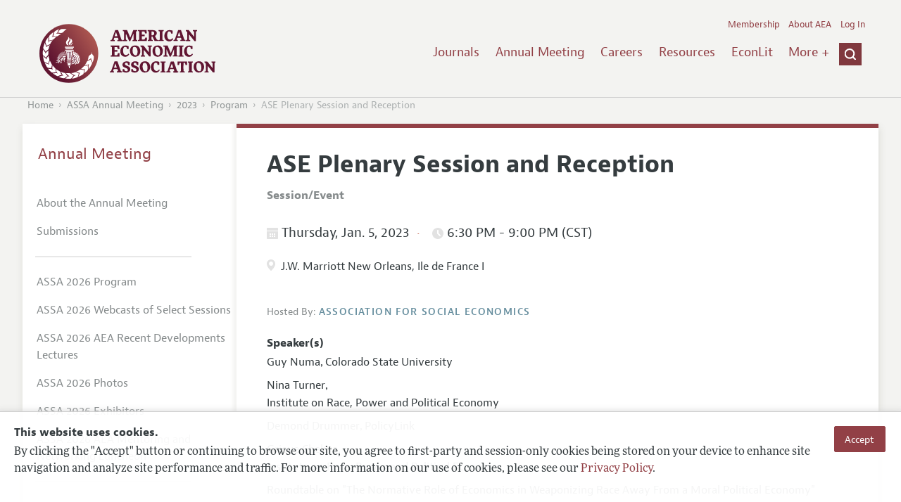

--- FILE ---
content_type: text/html; charset=UTF-8
request_url: https://benny.aeaweb.org/conference/2023/program/1794?q=eNqrVipOLS7OzM8LqSxIVbKqhnGVrAxrawGlCArI
body_size: 18346
content:
<!DOCTYPE html>
<!--[if lt IE 7]>
<html class="no-js lt-ie9 lt-ie8 lt-ie7" lang="en"> <![endif]-->
<!--[if IE 7]>
<html class="no-js lt-ie9 lt-ie8" lang="en"> <![endif]-->
<!--[if IE 8]>
<html class="no-js lt-ie9" lang="en"> <![endif]-->
<!--[if gt IE 8]><!-->
<html class='no-js' lang='en'><!--<![endif]-->
<head>
	<base target="_top" />
    <meta charset='utf-8'>
    <meta content='IE=edge' http-equiv='X-UA-Compatible'>
    <title>American Economic Association</title>
    <meta content='width=device-width, initial-scale=1' name='viewport'>
    <meta name="format-detection" content="telephone=no">
    <meta name="route" value="meta">
    <meta name="csrf-param" content="_csrf">
<meta name="csrf-token" content="E31PS_KR8k4bZoDUHdXg5Cog-eYVK9LQXZDJvLXUKbVfIiMCvtmHIW438LJl5IycRVGb31hCmecyo7mL479FxA==">
    <meta name="Secure-Key" content="c2VrLUhnbzJCZDZpUXZsUTN1V2IzT2lzeGZFY0lTZzg2UVQyUHlyTWJhVVNwZVoxS2t8Z2VuZXJhbHxSMHhSVXpWcmRWTXBMMlprV3lZLk1CNGthVEZxRTBVTWNTSURGMlZjTkNFL0RoSWVaZ29BSVE9PQ==">    <meta name="jerTk" value="">
            <script async src="https://www.googletagmanager.com/gtag/js?id=UA-38835597-1"></script>
        <link href="/assets/82f37573/css/scroller.css" rel="stylesheet">
<link href="/assets/afc4f66/stylesheets/glyphicons.css" rel="stylesheet">
<link href="/assets/afc4f66/stylesheets/AeaWebAsset-min.css" rel="stylesheet">
<link href="/assets/bd71bc65/themes/smoothness/jquery-ui.css" rel="stylesheet">
<link href="/assets/afc4f66/stylesheets/glyphicons-halflings-v2.css" rel="stylesheet">
<link href="/assets/afc4f66/stylesheets/print.css" rel="stylesheet" media="print">
<link href="/assets/afc4f66/stylesheets/glyphicons-basic-v2.css" rel="stylesheet">
<script src="/assets/ce4791d1/jquery.min.js"></script>
<script src="/assets/2be257a9/yii.js"></script>
<script src="/assets/afc4f66/javascripts/aeaweb.min.js"></script>
<script src="//use.typekit.net/egr5vhm.js"></script>
<script src="/assets/bd71bc65/jquery-ui.min.js"></script>
<script src="/assets/afc4f66/javascripts/AeaWebPluginAsset-min.js"></script>
<script src="/assets/dc034874/js/SecureCsrfAsset-min.js"></script>
<script src="/assets/83e11b2c/js/QueClientAsset-min.js"></script>
<script src="/assets/db7e847d/js/legal-cookie.js"></script>
<script>$(document).ready(function() { window.keyAnltcs = keyAnalytics(); });
$(document).ready(function() { window.qClnt = new queClient({"token":"OE9NUGpiMVZmelBRT0pyT2FyYk8xTlk0dnlMNHNaRVN6dGdTX2FqOUc4bFZQZzlvT0N8cXVldWVjbGllbnR8WkZGQ1gwUnRiRkF2QUF3UEVpVTJOMWN3RnlvZUgxeGtFelFOREFVVVFSZ0dZenN0SlFjN0lBPT0="}); });
try{Typekit.load();}catch(e){}</script></head>
<body class="internal">
    <div class="cookie-legal-banner">
        <div class="cookie-content">
            <div class="cookie-text-wrapper">
                <h5 style="font-weight: bold !important; text-transform: none !important; font-size: 16px !important;">This website uses cookies.</h5>
                <p class="cookie-text">By clicking the "Accept" button or continuing to browse our site, you agree to first-party and session-only cookies being stored on your device to enhance site navigation and analyze site performance and traffic. For more information on our use of cookies, please see our <a href="/privacypolicy">Privacy Policy</a>.</p>
            </div>
            <div class="cookie-button-wrapper">
                <button class="button legal-cookie-accept-button">Accept</button>
            </div>
        </div>
    </div>

    <script>
        try{
            $(document).ready(function() { try{ var lgCk = new LegalCookie(); }catch (e){}; });
        }catch (e){};
    </script>



<!--suppress ALL -->
<header class="site-header" role="banner">
    <div class="container">
        <h1 class="site-name">
            <a href="/"><img alt="American Economic Association" src="/assets/afc4f66/images/logo.svg">
            </a>
        </h1>

        <div class="nav-wrapper">

            <div class="mobile-navigation">
    <button class="menu-trigger">
  <span class="menu-icon">
    <div class="top-left wing"></div>
    <div class="top-right wing"></div>
    <div class="middle wing"></div>
    <div class="bottom-left wing"></div>
    <div class="bottom-right wing"></div>
  </span>
  <span class="trigger-text">
    Menu
  </span>
    </button>
</div>
            <div class="navigation-container">

                
    <nav class="navigation-group" role="navigation">
        <form class="search mobile-search" role="search" action="/search">
            <div class="search-wrapper">
                <input checked="checked" placeholder="Search" type="search" name="q">
                <input checked="checked" class="icon-search-0" type="submit" value="Search">
            </div>
        </form>

        <ul class="primary-navigation">
            <li>
                <a href="/journals">Journals</a>
            </li>

            <li>
                <a href="/conference">Annual Meeting</a>
            </li>
            <li>

                <a href="/joe">Careers</a>
            </li>
            <li>

                <a href="/resources">Resources</a>
            </li>
            <li>

                <a href="/econlit">EconLit</a>
            </li>
            <li>

                <a href="/about-aea/committees">Committees</a>
            </li>
            <li>
                <a href="/ethics">Ethics/Ombuds</a>
            </li>

        </ul>
        <span class="has-icon search-trigger-wrapper">
<a class="search-trigger icon-searchclose-sprite" href="#search">
</a>
</span>

        <ul class="utility-navigation">
            <li>
                <a href="/membership">Membership</a>
            </li>
            <li class="utility-about">
                <a href="/about-aea">About AEA</a>
            </li>

                            <li>
                    <a href="/login/">Log In</a>
                </li>
                    </ul>

    </nav>

    <script type="text/javascript">

        function initLoggedinMenu(){

            this.target = $(".utility-navigation");
            this.menuItems   = null;
            this.menuWrapper = null;

            this.init = function(){

                this.getMenuItems();
                this.renderMenu();
                this.setEvents();

            }

            this.hasMenuItems = function(){

                if(this.menuItems !== null){
                    return true;
                }

                return false;

            }

            this.destroyMenuWrapper = function(){

                if($("#loggedin-utility-menu-wrapper").length > 0){
                    $("#loggedin-utility-menu-wrapper").remove();
                }

            }

            this.createMenuWrapper = function(){

                this.destroyMenuWrapper();

                $(this.target).append('<li id="loggedin-utility-menu-wrapper"></li>');
                this.menuWrapper = $("#loggedin-utility-menu-wrapper");

                return this.menuWrapper;
            }

            this.getMenuItems = function(){

                var menuItems = null;

                if($(".utility-loggedin").length <= 0){
                    return;
                }

                if(this.menuItems !== null){
                    return;
                }

                menuItems = [];

                $(".utility-loggedin").each(function(){
                    menuItems.push($(this));
                });

                this.menuItems = menuItems;

            }

            this.setMenuItems = function(){

                $(this.menuWrapper).html('<li id="loggedin-utility-button">Profile</li><div id="loggedin-utility-list"></div>');

                for(var item in this.menuItems){
                    $(this.menuWrapper).find("#loggedin-utility-list").append('<li>'+this.menuItems[item].html()+'</li>');
                }

            }

            this.renderMenu = function(){

                if(!this.hasMenuItems()){
                    return;
                }

                this.createMenuWrapper();
                this.setMenuItems();

            }

            this.showHideList = function(){

                var display = null;
                var target = $(this.menuWrapper).find("#loggedin-utility-list");

                display = $(target).css("display");

                if(display === "none"){
                    $(target).css("display","block");
                    this.positionList();
                }else{
                    $(target).css("display","none");
                }

            }

            this.positionList = function(){

                var btnHeight = null;
                var button = $(this.menuWrapper).find("#loggedin-utility-button");
                var list = $(this.menuWrapper).find("#loggedin-utility-list");

                btnHeight = $(this.menuWrapper).outerHeight(true);

                $(list).css("top",(btnHeight - 2)+"px");

            }

            this.setEvents = function(){

                var _self = this;

                $(this.menuWrapper).find("#loggedin-utility-button").unbind();
                $(this.menuWrapper).find("#loggedin-utility-button").bind("click",function(){

                    _self.showHideList();

                });

            }

        }

        logMenu = new initLoggedinMenu();
        logMenu.init();

        /*var _gaq = _gaq || [];
        _gaq.push(['_setAccount', 'UA-38835597-1']);
        _gaq.push(['_trackPageview']);
        (function() {
            var ga = document.createElement('script'); ga.type = 'text/javascript'; ga.async = true;
            ga.src = ('https:' == document.location.protocol ? 'https://ssl' : 'http://www') + '.google-analytics.com/ga.js';
            var s = document.getElementsByTagName('script')[0]; s.parentNode.insertBefore(ga, s);
        })();*/

        window.dataLayer = window.dataLayer || [];
        function gtag(){dataLayer.push(arguments);}
        gtag('js', new Date());
        gtag('config', 'UA-38835597-1');

    </script>
            </div>
        </div>
    </div>
    <form class="search desktop-search" role="search" method="get" action="/search">
        <div class="container">
            <div class="search-wrapper">
                <input placeholder="Search" type="search" name="q">
                <input class="icon-search-0" type="submit" value="Search">
            </div>
        </div>
    </form>
</header>
	<div class="breadcrumbs-wrapper"><div class="container"><ol class="breadcrumbs"><li><a href="/">Home</a></li><li><a href="/conference">ASSA Annual Meeting</a></li><li><a href="/conference/2023">2023</a></li><li><a href="../program?q=eNqrVipOTSxKzlCyqgayiosz8_NCKgtSkbhKVoa1tbVcMCuFDrQ,&amp;return=1794">Program</a></li><li class="is-active">ASE Plenary Session and Reception</li></ol></div></div>	<main class="main-content " role="main"><div class="container"><section class='primary session-detail event-detail'>

    
    
        <a id="back-to-results" class='button-subtle' style="margin-bottom:20px !important;" href="../program?q=eNqrVipOTSxKzlCyqgayiosz8_NCKgtSkbhKVoa1tbVcMCuFDrQ,&return=1794">« Back to Results</a>

    
        <h1 style="clear:both;">ASE Plenary Session and Reception</h1>

    <section class='event-info'>

        <div class='association-name label' style='font-size:16px; font-weight:bold; margin-bottom:20px;'>Session/Event</div>

    </section>

    
            <section class='event-info'>
                <h4 class='date-time'>
              <span class='date' style='margin-right:0px; padding-right:0px;'>
                    <span class='icon-calendar'></span>
                  Thursday, Jan. 5, 2023
                  <span class='time'>
                    <span class='icon-clock'></span>
                      6:30 PM                       - 9:00 PM                                            (CST)                    </span>
                                  </span>
                </h4>

                                                        <div class='location' >
                        <div class="session-info"><span class="icon-location"></span>
                        </div> J.W. Marriott New Orleans, Ile de France I                    </div>
                                
            </section>

        
    <section class='event-info'>
        <span class='association-name label'>
		  Hosted By:
		</span>
        <span class='association-name'>Association for Social Economics</span>
        
        

        
        
    </section>

    
    
    
    
    
    
            <br />
            <section class="discussants" style="float:none; display:block;">
                <h5>Speaker(s)</h5>

                
                    <div class="discussant">
                        <div class="name">Guy Numa</div>,
                            <div class="organization">Colorado State University</div>
                                                                    </div>

                
                    <div class="discussant">
                        <div class="name">Nina Turner</div>,
                            <div class="organization">Institute on Race, Power and Political Economy</div>
                                                                    </div>

                
                    <div class="discussant">
                        <div class="name">Demond Drummer</div>,
                            <div class="organization">PolicyLink</div>
                                                                    </div>

                
                    <div class="discussant">
                        <div class="name">Grieve Chelwa</div>,
                            <div class="organization">Institute on Race, Power and Political Economy</div>
                                                                    </div>

                
            </section>
        
    
    
            
        <section class='abstract' style="margin-top:0px;">
            Roundtable on &quot;The Normative Role of Economics in Weaponizing Race Away From a Moral Political Economy&quot;        </section>

    
        
</section>



<aside class="secondary" role="complementary">
    <nav class="secondary-navigation" role="navigation">
        <h2><a href="/conference">Annual Meeting</a></h2><ul><li><a href="/conference/about">About the Annual Meeting</a></li><li><a href="/conference/submissions">Submissions</a></li><li><div class="nav-divider"></div></li><li><a href="/conference/2026/program">ASSA 2026 Program</a></li><li><a href="/conference/webcasts/2026">ASSA 2026 Webcasts of Select Sessions</a></li><li><a href="/conference/webcasts/2026/recent-developments">ASSA 2026 AEA Recent Developments Lectures</a></li><li><a href="/conference/2026-photos">ASSA 2026 Photos</a></li><li><a href="/conference/exhibitors">ASSA 2026 Exhibitors</a></li><li><a href="/conference/mentoring-networking-luncheon">ASSA 2026 AEA Mentoring and Networking Luncheon</a></li><li><div class="nav-divider"></div></li><li><a href="/conference/recent-developments-lectures">AEA Continuing Education: Recent Development Lectures</a></li><li><a href="/webcasts">Webcasts</a></li><li><a href="/conference/poster-videos">AEA Poster Session Videos</a></li><li><a href="/conference/past-annual-meetings">Past ASSA Annual Meetings</a></li><li><a href="/conference/future-annual-meetings">Future ASSA Annual Meetings</a></li></ul>    </nav>
    <section class="action-group">
            </section>
</aside>
</div></main><footer class='site-footer'>
<div class='container'>

  <nav class='navigation-group'>
    <ul>
      <li>
        <a href="/journals">Journals</a>
      </li>

      <li>
        <a href="/conference">Annual Meeting</a>
      </li>

      <li>
        <a href="/joe">Careers</a>
      </li>

      <li>
        <a href="/resources">Resources</a>
      </li>

      <li>
        <a href="/econlit">EconLit</a>
      </li>

        <li>

            <a href="/about-aea/committees">Committees</a>
        </li>

      <li>
        <a href="/membership">Membership</a>
      </li>

      <li>
        <a href="/about-aea">About AEA</a>
      </li>

      
        <li>
          <a href="/login/">Log In</a>
        </li>

      
      <li>
        <a class="contact-link" href="/contact">Contact the AEA</a>
      </li>
    </ul>
  </nav>

    <div class="social-legal">
        <section class='legal'>
            <ul>
                <li class='footer-terms'><a href="/terms-of-service/site">Terms of Use</a></li>
                <li><a href="/privacypolicy">Privacy Policy</a></li>
                <li class='copyright'>Copyright 2026 American Economic Association. All rights reserved.</li>
            </ul>
        </section>

        <section class='social-media'>
            <a href="/social">
                <h3 class='section-title'>Follow us:</h3>
                <div class="social-icons">
                    <img class="social-icon" src="/assets/afc4f66/images/x-logo-black.png" />
                    <img class="social-icon" src="/assets/afc4f66/images/bluesky_logo.svg" />
                    <img class="social-icon" src="/assets/afc4f66/images/fb_icon.svg" />
                </div>
            </a>
        </section>
    </div>

    </div>
</footer></body><script src="/assets/a8377122/js/preliminary.js"></script>
<script src="/assets/112477b9/javascripts/vendor/popper/popper.js"></script>
<script src="/assets/112477b9/javascripts/vendor/tippy/tippy.js"></script>
<script src="/assets/82f37573/js/scroller.js"></script>
<script>jQuery(function ($) {
 $( document ).ready(function() { setSearchPosterEvents(); }); 
    let params = new URLSearchParams(window.location.search);
    let jumpTo = params.get("jump");

    if (jumpTo != null) {
        let targetElement = document.getElementById(jumpTo);
        
        if (targetElement != null) {
            if (targetElement.tagName.toLowerCase() == "details") {
                targetElement.open = true;
            }
            
            if ('scrollRestoration' in history) {
                history.scrollRestoration = 'manual'; // This attempts to stop the browser scrolling after our jump
            }

            targetElement.scrollIntoView();
        }
    }
});</script>

</html>


--- FILE ---
content_type: application/javascript
request_url: https://benny.aeaweb.org/assets/a8377122/js/preliminary.js
body_size: 15975
content:
var year = 2023;

function setUpPrelimEvents(){

    jRes.addFunc([
        {
            breakpoint: ['base','small','med','med2', 'nav'],
            enter: function() {
                $(".conference-description").css("display","block");
                $(".conference-description").mCustomScrollbar({
                    theme: "dark-thick",
                    scrollInertia: 500,
                    scrollbarPosition: "inside"
                });
            },
            exit: function() {
                $(".conference-description").mCustomScrollbar("destroy");
                $(".conference-description").css("display","inline");
            }
        },
    ]);




    $( ".dayButton" ).off();
    $( ".timeButton" ).off();
    $( "#event" ).off();
    $( "#session" ).off();
    $( "#sessions_search_submit" ).off();
    $( "#daySelect" ).off();
    $( "#timeSelect" ).off();
    $("#sessions_search_submit").click(function(e){
        e.preventDefault();
    });

    $( ".dayButton" ).children(".radio").on( "click", function() {

        $("#daySelect").val($(this).attr('date'));

        submitPrelimSearch();

    });

    $( ".timeButton" ).children(".radio").on( "click", function() {

        $("#timeSelect").val($(this).attr('time'));

        submitPrelimSearch();

    });

    $("#event,#session,#sessions_search_submit,#detailView").on( "click", function() {

        submitPrelimSearch();

    });

    $("#daySelect,#timeSelect,#rppSelect" ).on( "change", function() {

        submitPrelimSearch();

    });


    if($("#daySelect").val() != ''){

        $(".dayButton").removeClass('is-active');

        $( ".dayButton" ).each(function( index ) {

            if($(this).children().attr('date') == $("#daySelect").val()){

                $(this).addClass('is-active');

            }

        });

    }

    if($("#timeSelect").val() != ''){

        $(".timeButton").removeClass('is-active');

        $( ".timeButton" ).each(function( index ) {

            if($(this).children().attr('time') == $("#timeSelect").val()){

                $(this).addClass('is-active');

            }

        });

    }

    (function() {
        var beforePrint = function() {
            $(".site-header").css("display", "none");
            $(".breadcrumbs-wrapper").css("display", "none");
            $(".conference-info").css("display", "none");
            $("#sessions_search").css("display", "none");
            $(".pager").css("display", "none");
            $(".site-footer").css("display", "none");
            $(".secondary").css("display", "none");
            $(".actions").css("display", "none");
            $("#yii-debug-toolbar").remove();

            $(".primary").css("width", "100%");
            $(".primary").css("float", "none");

        };
        var afterPrint = function() {
            $(".site-header").css("display", "block");
            $(".breadcrumbs-wrapper").css("display", "block");
            $(".conference-info").css("display", "block");
            $(".actions").css("display", "block");

            $("#sessions_search").css("display", "block");
            $(".pager").css("display", "block");
            $(".site-footer").css("display", "block");
            $(".secondary").css("display", "block");
            $("#yii-debug-toolbar").remove();

            $(".primary").css("width", "75%");
            $(".primary").css("float", "right");
        };

        if (window.matchMedia) {
            var mediaQueryList = window.matchMedia('print');
            mediaQueryList.addListener(function(mql) {
                if (mql.matches) {
                    beforePrint();
                } else {
                    afterPrint();
                }
            });
        }

        window.onbeforeprint = beforePrint;
        window.onafterprint = afterPrint;
    }());

    setUpPaginationEvents();


}

function getAjaxEngine(params){

    var ajaxObj = new ajaxEngine("preliminaryHandle", {
        'killType': 'killList',
        "killList": Array("preliminaryHandle")
    });
    ajaxObj.url = "/conf" + year + "/preliminary";
    ajaxObj.variableString = null;
    ajaxObj.callBackFunction = function (ajaxData) { };

    if(typeof(params["urlExt"]) !== "undefinied"){

        ajaxObj.url += params["urlExt"];

    }

    if(typeof(params["variableString"]) !== "undefinied"){

        ajaxObj.variableString = params["variableString"];

    }


    if (typeof(params["callBackFunction"]) !== "undefinied") {

        ajaxObj.callBackFunction = function (ajaxData) {
            params["callBackFunction"](ajaxData);
        }

    }


    return ajaxObj;


}

function updateUrl(url){

    history.pushState(null, null, url);

}

function submitPrelimSearch(page, action){

    var str = $("#sessions_search").serialize();

    if(typeof(page) !== "undefined"){

        str += "&search[page]="+page;

    }
    var params = new Array;
    params["urlExt"] =  "/search/index";
    params["variableString"] =  str;
    params["callBackFunction"] = function (ajaxData) {

        if(typeof(ajaxData["searchResultsHtml"]) !== "undefined") {

            $("#searchResults").html(ajaxData["searchResultsHtml"]);

        };

        if(typeof(ajaxData["updatedUrl"]) !== "undefined") {

            updateUrl(ajaxData["updatedUrl"]);
            setUpPaginationEvents();

            $('.session-view-abstract').on('click', function(e){

                var abstract = $(this).parents('.actions').siblings('.abstract');

                if($(this).hasClass('is-visible')){
                    $(this).removeClass('is-visible');
                    abstract.slideUp('fast');
                    $(this).find('.text').text('View Abstract');
                }
                else {
                    $(this).addClass('is-visible');
                    abstract.slideDown('fast');
                    $(this).find('.text').text('Hide Abstract');
                }

                e.preventDefault();

            });

            $('.view-abstract').on('click', function(e){

                var abstractObj = $(this);
                var abstract = abstractObj.parents('.actions').siblings('.abstract');
                var abstractContent = abstractObj.parents('.actions').siblings('.abstract').children("div");


                if (abstractObj.hasClass('is-visible')) {
                    abstractObj.removeClass('is-visible');
                    abstract.slideUp('fast');
                    abstractObj.find('.text').text('View Abstract');
                }
                else {
                    abstractObj.addClass('is-visible');
                    abstract.slideDown('fast');
                    abstractObj.find('.text').text('Hide Abstract');
                }

                e.preventDefault();

                if($.trim(abstractContent.html()) == "") {

                    var ajaxObj = new ajaxEngine("preliminaryHandle", {
                        'killType': 'killList',
                        "killList": Array("preliminaryHandle")
                    });
                    ajaxObj.url = "/conf" + year + "/preliminary/search/load-abstract";
                    ajaxObj.variableString = "cp_ID=" + abstractObj.attr("paperId");
                    ajaxObj.callBackFunction = function (ajaxData) {

                        abstractContent.html(ajaxData["html"]);

                    };

                    ajaxObj.runAjax();

                }

            });


            $(".presenting-author").each(function(){
                $(this).css('cursor', 'pointer');
                $(this).off();
                $(this).on('mouseover', function(){
                    $(".presenting-author").each(function(){
                        try{
                            $(this).get(0)._tippy.destroy();
                        }catch (e) {}
                    })
                    tippy.one($(this).get(0),
                        {
                            animation: 'shift-away',
                            duration: 500,
                            animateFill: true,
                            arrow: true,
                            trigger: 'manual',
                            allowHTML: true,
                            inertia: true,
                            sticky: true,
                            updateDuration: 10,
                            interactive: true,
                            distance: 15,
                            zIndex: 9999999999999999,
                            content: 'Presenting Author'
                        }).show();
                })

                $(this).on('click', function(){
                    $(".presenting-author").each(function(){
                        try{
                            $(this).get(0)._tippy.destroy();
                        }catch (e) {}
                    })
                    tippy.one($(this).get(0),
                        {
                            animation: 'shift-away',
                            duration: 500,
                            animateFill: true,
                            arrow: true,
                            trigger: 'manual',
                            allowHTML: true,
                            inertia: true,
                            sticky: true,
                            updateDuration: 10,
                            interactive: true,
                            distance: 15,
                            zIndex: 9999999999999999,
                            content: 'Presenting Author'
                        }).show();
                })

            });


        }

        if(typeof(action) !== "undefined") {
            action();
        }

    };

    var ajaxObj = getAjaxEngine(params);
    ajaxObj.runAjax();


}

function setUpPaginationEvents(){

    if($(".pager").length > 0){

        if($(".pager").children(".pages").length > 0) {

            $(".pager").children(".pages").children('.page').each(function(){

                var page = $(this).children("a").attr("page");

                $(this).children("a").off();

                $(this).children("a").attr("onclick", "changePage("+page+"); return false;");

                /*


                 */

            });

        }

    }

}

function setSearchPosterEvents(){

    $("#poster_search_submit").off();

    $("#poster_search_submit").click(function(e){
        e.preventDefault();
    });

    $("#poster_search_submit").on( "click", function() {

        submitPosterSearch();

    });

    $(".presenting-author").each(function(){
        $(this).css('cursor', 'pointer');
        $(this).off();
        $(this).on('mouseover', function(){
            $(".presenting-author").each(function(){
                try{
                    $(this).get(0)._tippy.destroy();
                }catch (e) {}
            })
            tippy.one($(this).get(0),
                {
                    animation: 'shift-away',
                    duration: 500,
                    animateFill: true,
                    arrow: true,
                    trigger: 'manual',
                    allowHTML: true,
                    inertia: true,
                    sticky: true,
                    updateDuration: 10,
                    interactive: true,
                    distance: 15,
                    zIndex: 9999999999999999,
                    content: 'Presenting Author'
                }).show();
        })

        $(this).on('click', function(){
            $(".presenting-author").each(function(){
                try{
                    $(this).get(0)._tippy.destroy();
                }catch (e) {}
            })
            tippy.one($(this).get(0),
                {
                    animation: 'shift-away',
                    duration: 500,
                    animateFill: true,
                    arrow: true,
                    trigger: 'manual',
                    allowHTML: true,
                    inertia: true,
                    sticky: true,
                    updateDuration: 10,
                    interactive: true,
                    distance: 15,
                    zIndex: 9999999999999999,
                    content: 'Presenting Author'
                }).show();
        })

    });

}

function submitPosterSearch(){

    var str = $("#sessions_search").serialize();

    var params = new Array;
    params["urlExt"] =  "/search/poster";
    params["variableString"] =  str;
    params["callBackFunction"] = function (ajaxData) {

        if(typeof(ajaxData["searchResultsHtml"]) !== "undefined") {

            $(".papers-group").html(ajaxData["searchResultsHtml"]);

            $(".presenting-author").each(function(){
                $(this).css('cursor', 'pointer');
                $(this).off();
                $(this).on('mouseover', function(){
                    $(".presenting-author").each(function(){
                        try{
                            $(this).get(0)._tippy.destroy();
                        }catch (e) {}
                    })
                    tippy.one($(this).get(0),
                        {
                            animation: 'shift-away',
                            duration: 500,
                            animateFill: true,
                            arrow: true,
                            trigger: 'manual',
                            allowHTML: true,
                            inertia: true,
                            sticky: true,
                            updateDuration: 10,
                            interactive: true,
                            distance: 15,
                            zIndex: 9999999999999999,
                            content: 'Presenting Author'
                        }).show();
                })

                $(this).on('click', function(){
                    $(".presenting-author").each(function(){
                        try{
                            $(this).get(0)._tippy.destroy();
                        }catch (e) {}
                    })
                    tippy.one($(this).get(0),
                        {
                            animation: 'shift-away',
                            duration: 500,
                            animateFill: true,
                            arrow: true,
                            trigger: 'manual',
                            allowHTML: true,
                            inertia: true,
                            sticky: true,
                            updateDuration: 10,
                            interactive: true,
                            distance: 15,
                            zIndex: 9999999999999999,
                            content: 'Presenting Author'
                        }).show();
                })

            });

        };

        if(typeof(ajaxData["updatedUrl"]) !== "undefined") {

            updateUrl(ajaxData["updatedUrl"]);

        }

        $('.view-abstract').on('click', function(e){

            var abstract = $(this).parents('.actions').siblings('.abstract');

            if($(this).hasClass('is-visible')){
                $(this).removeClass('is-visible');
                abstract.slideUp('fast');
                $(this).find('.text').text('View Abstract');
            }
            else {
                $(this).addClass('is-visible');
                abstract.slideDown('fast');
                $(this).find('.text').text('Hide Abstract');
            }

            e.preventDefault();

        });


    };

    var ajaxObj = getAjaxEngine(params);
    ajaxObj.runAjax();

}

function changePage(page){

    var action = function () {

        $('html, body').animate({
            scrollTop: $("#searchResults").offset().top
        }, 200);

    }

    submitPrelimSearch(page, action);

    if(page > 0){
        $('.conference-info').css('display', 'none');
    }else{
        $('.conference-info').css('display', 'block');
    }


}

--- FILE ---
content_type: image/svg+xml
request_url: https://benny.aeaweb.org/assets/afc4f66/images/calendar.svg
body_size: 643
content:
<?xml version="1.0" encoding="utf-8"?>
<!-- Generator: Adobe Illustrator 18.1.0, SVG Export Plug-In . SVG Version: 6.00 Build 0)  -->
<svg version="1.1" id="Layer_1" xmlns="http://www.w3.org/2000/svg" xmlns:xlink="http://www.w3.org/1999/xlink" x="0px" y="0px"
	 viewBox="0 0 16 16" enable-background="new 0 0 16 16" xml:space="preserve">
<g id="Calendar_6">
	<path fill="#E2E2E2" d="M0,15c0,0.6,0.4,1,1,1h14c0.6,0,1-0.4,1-1V5H0V15z M10,8h2v2h-2V8z M10,11h2v2h-2V11z M7,8h2v2H7V8z M7,11
		h2v2H7V11z M4,8h2v2H4V8z M4,11h2v2H4V11z"/>
	<path fill="#E2E2E2" d="M15,0h-1h-4H6H2H1C0.4,0,0,0.4,0,1v3h16V1C16,0.4,15.6,0,15,0z"/>
</g>
</svg>
